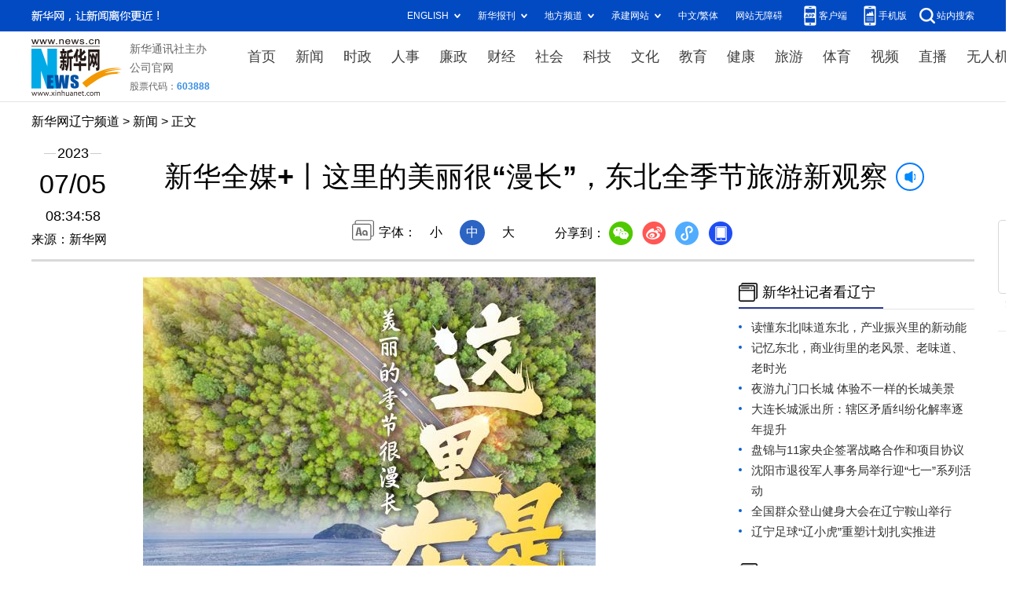

--- FILE ---
content_type: text/html; charset=utf-8
request_url: http://www.ln.xinhuanet.com/20230705/a198805a55b44ca3a44f0f225e9b2ed6/c.html
body_size: 7780
content:
<!DOCTYPE html><html><head><meta name="templateId" content="54202c549fec40a8a2b413cb2c882255"> <meta http-equiv="Content-Type" content="text/html; charset=utf-8"> <meta name="apple-mobile-web-app-capable" content="yes"> <meta name="apple-mobile-web-app-status-bar-style" content="black"> <meta content="telephone=no" name="format-detection"> <meta http-equiv="X-UA-Compatible" content="IE=edge"> <meta content="width=device-width, initial-scale=1.0, minimum-scale=1.0, maximum-scale=1.0,user-scalable=no" name="viewport"> <meta name="keywords" content data="datasource:567fe45421c54dd698e63d26fbd3bcec" datatype="ds" preview="ds_"> <meta name="description" content data="datasource:567fe45421c54dd698e63d26fbd3bcec" datatype="ds" preview="ds_"> <title data="datasource:20230705a198805a55b44ca3a44f0f225e9b2ed6" datatype="content">
            新华全媒+丨这里的美丽很“漫长”，东北全季节旅游新观察-新华网辽宁频道
        </title> <link rel="stylesheet" href="http://lib.news.cn/common/reset.css"> <link rel="stylesheet" href="http://lib.news.cn/swiper/swiper3.4.2/swiper.min.css"> <link rel="stylesheet" href="http://ln.news.cn/lnpd/lnpddetail.css"> <link rel="stylesheet" href="http://www.news.cn/detail/css/cb_videoPlayer.css"> <script src="http://res.wx.qq.com/open/js/jweixin-1.6.0.js"></script> <script src="http://lib.news.cn/common/share.js"></script> <script src="http://lib.news.cn/jquery/jquery1.12.4/jquery.min.js"></script> <style>
        #sdgc .list-item {
            margin-bottom: 17px;
            padding-bottom: 12px;
            height: 80px;
            -webkit-box-sizing: border-box;
            -moz-box-sizing: border-box;
            box-sizing: border-box;
            border-bottom: 1px dotted #999
        }

        #sdgc .list-item .img {
            width: 120px;
            height: 67px;
            float: left;
            margin-right: 10px;
            overflow: hidden
        }

        #sdgc .list-item .img img {
            width: 100%;
            height: 100%
        }

        #sdgc .list-item .tit a {
            display: block;
            font-size: 15px;
            line-height: 22px;
            height: 44px;
            margin-bottom: 2px;
            margin-top: -5px;
            color: #333
        }

        #sdgc .list-item .tit span {
            display: inline-block;
            padding: 0 5px;
            font-size: 13px;
            line-height: 17px;
            background: #e30000;
            color: #fff
        }

        #sdgc .list-item .tit span a {
            height: auto;
            font-size: 13px;
            line-height: 17px;
            display: inline-block;
            background: #e30000;
            color: #fff
        }
        .list .list-pic li:third-child { margin-right: 2%; }
    </style><meta name="pagetype" content="1"><meta name="filetype" content="0"><meta name="publishedtype" content="1"><meta name="author" content="1465"><meta name="catalogs" content="01007022001"><meta name="subject" content=""><meta name="contentid" content="20230705a198805a55b44ca3a44f0f225e9b2ed6"><meta name="publishdate" content="2023-07-05"><meta name="source" content="新华网"><script src="//imgs.news.cn/webdig/xinhua_webdig.js" language="javascript" type="text/javascript" async></script></head> <div class="fix-ewm domPC" data="datasource:20230705a198805a55b44ca3a44f0f225e9b2ed6" datatype="content"><img src="http://www.news.cn/detail2020/images/ewm.png" width="94" alt=""> <div class="fxd"><span class="fxd-wx"></span> <a href="javascript:void(0)" class="fxd-wb"></a> <span class="fxd-xcx"></span> <span class="fxd-khd"></span> <div class="fxd-wx-ewm"><img src="zxcode_20230705a198805a55b44ca3a44f0f225e9b2ed6.jpg"></div> <div class="fxd-xcx-ewm"><img></div> <div class="fxd-khd-ewm"><img src="http://www.news.cn/politics/newpage2020/images/qrcode-app.png"></div></div></div> <div class="domPC"><script src="http://ln.news.cn/lnpd/pcdetailsdaohang.js"></script></div> <div class="domMobile"><script src="http://ln.news.cn/fvbvcbc/topdaohang.js"></script></div> <div class="header domPC" data="datasource:20230705a198805a55b44ca3a44f0f225e9b2ed6" datatype="content"><div class="header-top clearfix"><div class="header-nav left"><a href="http://www.ln.news.cn/" target="_blank">新华网辽宁频道</a> &gt; <a class="curColumn"></a> &gt; 正文</div></div> <div class="header-cont clearfix"><div class="header-time left"><span class="year"><em>2023</em></span> <span class="day"><em>07</em>/<em>05</em></span> <span class="time">08:34:58</span></div> <div class="source">来源：新华网
            </div> <div class="head-line clearfix"><h1><span class="title">新华全媒+丨这里的美丽很“漫长”，东北全季节旅游新观察</span> <span class="btn-audio"></span></h1> <audio id="audioDom" loop="loop" src="" class="hide"></audio> <div class="pageShare"><div class="setFont">字体：
                        <span id="fontSmall">小</span> <span id="fontNormal" class="active">中</span> <span id="fontBig">大</span></div> <div class="share">分享到：<a href="javascript:void(0)" class="wx"></a><a href="javascript:void(0)" class="wb"></a><a href="javascript:void(0)" class="xcx"></a><a href="javascript:void(0)" class="khd"></a> <div class="wx-ewm"><img src="zxcode_20230705a198805a55b44ca3a44f0f225e9b2ed6.jpg"></div> <div class="xcx-ewm"><img></div> <div class="khd-ewm"><img src="http://www.news.cn/politics/newpage2020/images/qrcode-app.png"></div></div></div></div></div></div> <div class="mheader domMobile" data="datasource:20230705a198805a55b44ca3a44f0f225e9b2ed6" datatype="content"><h1><span class="title">新华全媒+丨这里的美丽很“漫长”，东北全季节旅游新观察</span></h1> <div class="info">
            2023-07-05 08:34:58
            <span>
                来源：新华网
            </span></div></div> <div class="main clearfix"><div class="main-left left"><div id="detail" data="datasource:20230705a198805a55b44ca3a44f0f225e9b2ed6" datatype="content"><span id="detailContent"><p style="text-align: center;"><img style="display: block; margin-right: auto; margin-left: auto; max-width: 100%;" src="20230705a198805a55b44ca3a44f0f225e9b2ed6_35e0b44c-e833-474d-a309-ceea0f76f569.jpg"></p><p class="">&emsp;&emsp;新华社沈阳7月4日电 你想象中的远方是什么样子？是春风还来不及吹皱的天池边草木发芽的低语，还是夏日的海岛上天空在海面上投射出明媚的样子；是秋霜一夜染红漫山枫叶后林蛙在溪流畔的鸣唱，还是冬雪悄悄为峻岭披上的银装被晚霞倏地洒成金黄？这些都是东北的样子，这里美丽的季节很漫长。</p><p class="">　<span style="color: #000080;">　<strong>“凉”造就“热”</strong></span></p><p class="">　　炎炎夏日，许多城市气温已超过30摄氏度。而飞云之下，长白山依旧不舍褪去缥缈的银纱。长白山天池水面历经了200余天的冰封期刚刚开始破冰融化，相较城市中的燥热，这里舒适的“凉”恰恰催生了旅游的“热”。</p><p class="">　　湖面上的冰层随着气温的升高，逐渐变薄、破碎、融化，湖水也露出碧蓝容颜。“真是太美了！长白山一直是我心心念念的打卡地，清新的空气，壮美的景观，不虚此行。”来自南京的游客李梓萌说。</p><p class="">　　长白山是我国十大名山之一。每年12月，这里的火山口湖天池便进入冰封期，最低温度达到零下44摄氏度，直至第二年6月中旬左右开冰，开冰期近两周。随着天池开冰，长白山也迎来夏季旅游高峰。截至5月31日，2023年长白山景区累计接待游客37.22万人次，比2019年同期增长5.4%。</p><p class="">　　闻名全国的吉林省各大滑雪场进入6月也没闲着。虽然褪去“冬装”，但在无雪的季节，这里同样热闹。乘缆车观光，翻越山岭，鸟瞰天定山全貌，坐滑板车俯冲而下，一层层绿色的“海浪”奔赴而来。今年，长春市天定山滑雪场全新改造一条全长1360米的滑道，开设了“天定山新滑板”项目，探索夏季运动新玩法。</p><p class="">　　“深挖冰雪价值和夏季旅游资源，生成独具特色的四季旅游产品。”长春市天定山旅游度假小镇宣传部负责人蔡慧瑜表示，天定山作为国家4A级旅游景区，已成为集四季旅游、研学、体育、住宿、农业为一体的一站式四季旅游度假小镇。</p><p class="">　　不仅在天定山，林间徒步、山地骑行、星空露营、缆车穿越、水上乐园……吉林市万科松花湖度假区、通化万峰滑雪度假区、长白山万达国际度假区等滑雪场均开启“夏季模式”，实现冰雪旅游和避暑休闲同步发展。</p><p class=""><span style="color: #000080;">　　<strong>“少”成就“多”</strong></span></p><p class="">　　在辽宁省大连市长海县，超过200个岛屿的长山群岛珍珠般散落在辽东半岛以东的黄海北部，广鹿岛是其中最大的有人岛之一。在北京工作了五年的任晓东2018年初访广鹿岛后，就决定和爱人一起辞去工作，来到这开启一份新的事业——投资民宿。</p><p class="">　　2019年，任晓东夫妇在广鹿岛上开了一家有50个床位的传统民宿。但当他今年开第二家店的时候，任晓东选择在占地2000平方米的范围内只做10个房间、28个床位。“第二个店聚焦服务亲子度假人群，不仅客单价有所增加，而且空房率显著下降，效益反而提高了。”任晓东说。</p><p class="">　　更少的房间反而实现了更高的经济效益，主要靠的是住宿环境的改善和服务品质的升级。任晓东的新民宿有一个20平方米的阅读区，很多人说这么大的空间不做房间做阅览室会不会太浪费了。任晓东却认为，让来度假的孩子也能有一个读书的环境，是亲子游中家长们很看重的部分。此外，整个民宿的设计都考虑到了孩子的因素，也是很多顾客愿意为更高价格买单的原因。在这“少”与“多”的变化间，任晓东尝到了提质升级的甜头。</p><p class="">　　“这两年自媒体平台的发展也让我受益匪浅。”任晓东告诉记者，“内容我们自己生产，很多顾客抵岛之前对于我们的环境和服务就已经有了感性认识，这样来了之后就有一种亲切感。”</p><p class="">　　“长海县以网红打卡地、主题文化民宿、海洋体旅融合体以及重点景区改造提升项目等为重点，全面推动县域旅游经济向高质量方向发展，小海岛也能做好旅游产业大文章。”长海县文化和旅游局局长傅春强说，长海县下一步将着力补长发展短板，全力推广特色旅游线路，努力打造全国沿海重点旅游消费目的地。</p><p class="">　　<span style="color: #000080;"><strong>“看”替代“砍”</strong></span></p><p class="">　　黑龙江省伊春市位于小兴安岭腹地，是中国重点国有林区。6月中旬，这里天气凉爽、气候宜人，满眼都是绿色林海，很多游客选择到这里避暑，观赏林区风光。游客李梦告诉记者，第一次到东北林区，感受到了属于林海特有的环境、空气，让人心旷神怡。</p><p class="">　　林区全面停伐十年间，绿色资源的持续恢复，让好山、好水、好空气，成为“林都”伊春的新名片，越来越多人选择来到伊春旅游避暑。从过去赚破坏生态的“砍树钱”到现在赚和谐发展的“看树钱”，“绿水青山就是金山银山”是42岁的杨大伟现在常挂在嘴边的话。</p><p class="">　　2019年，杨大伟与家人商议后，决定把自家的小院改造为农家乐。“现在游客最多的时候，我们每天要接待三四十桌客人。”杨大伟说，森林生态越来越好，周边民宿和农家乐也多了起来，“大家放下斧子锯子，一样可以靠山吃山。”</p><p class="">　　为了留住游客，给游客更好体验，近年来伊春市依托优势资源，不断推动传统观光型旅游产品向休闲度假产品转变，积极开发森林休闲、养生、度假等复合型项目。</p><p class="">　　“走进伊春，可以去森林里做瑜伽，放松疲惫身心；可以去登山攀岩、户外拓展、山地骑行，与夏日相遇；可以在‘听蛙鸣声入睡，在鸟叫声醒来’的民宿中醒来……”伊春市文化广电和旅游局局长王巍说。</p><p class="">　　黑龙江省文化和旅游厅厅长何晶表示，未来黑龙江省将加快推动延展冰雪、自驾、温泉等冬季旅游消费链，拓展绿色、避暑、康养等夏季旅游增长点，构建供需互动、四季联动的旅游消费格局。通过打造旅游消费新形态，培育旅游消费新场景，强化发展旅游消费新模式。（记者：关开亮、张逸飞、王帆、董宝森 海报制作：潘昱龙、陈为）</p></span> <div id="articleEdit"><span class="tiyi1 domPC"><a href="javascript:void(0);" class="advise">【纠错】</a> <div id="advisebox01" class="tiyi01" style="display:none;"><div><iframe id="jc_link1" border="0" marginwidth="0" framespacing="0" marginheight="0" frameborder="0" noresize="noresize" scrolling="no" vspale="0" style="width:600px;height:350px;float:left;"></iframe></div> <div class="tiyi03"><div id="jc_close1" style="cursor:pointer;"><img src="http://www.news.cn/images/syicon/space.gif" width="24" height="24" border="0"></div></div></div></span> <span class="editor"> 【责任编辑:赵健彤】 </span></div></div> <div class="nextpage clearfix" style="display:none;"><div class="nextpage-tit">阅读下一篇：</div> <div class="nextpage-cont"><a href="#"></a></div></div></div> <div class="main-right right"><div class="columBox domPC"><div class="col-tit"><span><a href="http://ln.news.cn/xhs/index.htm" target="_blank">新华社记者看辽宁</a></span></div> <div class="col-cont"><div class="list list-mix"><ul></ul></div> <div class="list list-txt dot"><ul><li data="datasource:ded3dcb4d78240dd8c70f8c584b8711f" datatype="ds" preview="ds_"><a href="../../20230703/9ffd5f15409041a8af478965b6745b3d/c.html" target="_blank">读懂东北|味道东北，产业振兴里的新动能</a></li><li><a href="../../20230703/17ea17266d8f4ba09f8143dde268abe0/c.html" target="_blank">记忆东北，商业街里的老风景、老味道、老时光</a></li><li><a href="../../20230702/b4bca091952e4155b372b8a0d5c76815/c.html" target="_blank">夜游九门口长城 体验不一样的长城美景</a></li><li><a href="../../20230703/aedbc9043ad1406ca38b3a8da6036233/c.html" target="_blank">大连长城派出所：辖区矛盾纠纷化解率逐年提升</a></li><li><a href="../../20230702/ff3b036e07bd4860a0a9116d1a49ff08/c.html" target="_blank">盘锦与11家央企签署战略合作和项目协议</a></li><li><a href="../../20230702/19c0213f38d04cdd99e7edc3fe094217/c.html" target="_blank">沈阳市退役军人事务局举行迎“七一”系列活动</a></li><li><a href="../../20230702/acad3f4a1e6e4738a928b508b384ed92/c.html" target="_blank">全国群众登山健身大会在辽宁鞍山举行</a></li><li><a href="../../20230702/dda855978a614ed4820e8962bce6abf4/c.html" target="_blank">辽宁足球“辽小虎”重塑计划扎实推进</a></li></ul></div> <div class="col-tit" style="margin-top:20px;"><span><a href="http://ln.news.cn/video/index.htm" target="_blank">视频</a></span></div> <div class="list list-pic"><ul data="datasource:e2a54a6ae1554f45a493b7443ae6d22b" datatype="ds" preview="ds_"><li><div class="img breath"><a href="http://ln.news.cn/2023-06/17/c_1129698489.htm" target="_blank" class="pic"><img src="../../20230620/67a710d1b94b4a159d2761ae51f733f5/bb2146bbcb774d1187caa5e3cab58435_1231111.jpg"></a></div> <div class="tit"><span><a href="http://ln.news.cn/2023-06/17/c_1129698489.htm" target="_blank">我的父亲“队友”</a></span></div></li><li><div class="img breath"><a href="http://ln.news.cn/2023-06/01/c_1129658238.htm" target="_blank" class="pic"><img src="../../20230601/CA52211D26C000019D1A147847601E1F/20230601CA52211D26C000019D1A147847601E1F_1129658238_1685496028563_title.png"></a></div> <div class="tit"><span><a href="http://ln.news.cn/2023-06/01/c_1129658238.htm" target="_blank">本溪：走出文旅融合发展新路</a></span></div></li><li><div class="img breath"><a href="http://ln.news.cn/2023-05/27/c_1129645563.htm" target="_blank" class="pic"><img src="../../20230527/CA52211D268000017639E57070586DC0/20230527CA52211D268000017639E57070586DC0_1129649781_1685155257032_title.jpg"></a></div> <div class="tit"><span><a href='http://ln.news.cn/2023-05/27/c_1129645563.htm' target='_blank'>暖心！老人不慎落水 民警市民接力救援</a></span></div></li><li><div class="img breath"><a href="http://ln.news.cn/2023-05/12/c_1129606193.htm" target="_blank" class="pic"><img src="../../20230512/CA52211D25C00001CA37EB98A480A500/20230512CA52211D25C00001CA37EB98A480A500_1129609066_1683870538546_title.jpg"></a></div> <div class="tit"><span><a href='http://ln.news.cn/2023-05/12/c_1129606193.htm' target='_blank'>“看我们的十八般武艺”</a></span></div></li></ul></div></div></div></div></div> <div class="foot"><script src="http://lib.news.cn/common/foot.js"></script></div> <div data="datasource:20230705a198805a55b44ca3a44f0f225e9b2ed6" datatype="content"><div id="fontsize" style="display:none;">
            
        </div> <div id="fontcolor" style="display:none;">
            
        </div> <div id="wxpic" style="display:none;"><img src=""></div> <div id="wxtitle" style="display:none;">
            新华全媒+丨这里的美丽很“漫长”，东北全季节旅游新观察
        </div></div> <script>
    //微信分享图功能
    var wxfxPic = $.trim($("#wxpic").find("img").attr("src"));
    var wxfxTit = $.trim($("#wxtitle").html()).replace("&nbsp;", "");
    var detaiWxPic = $("#wxsharepic").attr("src");
    if (wxfxPic == "") {
        wxfxPic = 'http://lib.news.cn/common/sharelogo.jpg';
    } else {
        wxfxPic = window.location.href.replace("c.html", wxfxPic)
    }
    console.log("wxfxTit", wxfxTit);

    wxConfig({
        title: wxfxTit,
        desc: '新华网，让新闻离你更近！',
        link: window.location.href,
        imgUrl: wxfxPic
    });
</script> <script src="http://www.news.cn/global/detail/xhCommonFun.js"></script> <script src="http://www.news.cn/2021homepro/scripts/fixedNav.js"></script> <script src="http://www.news.cn/2021detail/js/cb-video.js"></script> <script src="http://www.news.cn/2021detail/js/xh-column.js"></script> <script src="http://www.news.cn/detail/js/pager.js"></script> <script src="http://www.news.cn/detail/js/cb_detail_20220721.js"></script> <script type="text/javascript" src="http://a2.news.cn/js/xadndelayed.js"></script> <script src="http://www.news.cn/mobile/20210315mobile/scripts/ad_mobile.js"></script></html>

--- FILE ---
content_type: application/javascript; charset=utf-8
request_url: http://ln.news.cn/fvbvcbc/topdaohang.js
body_size: 4942
content:
var topMbStyles =
    '<style>' +
    '.mob-top {' +
    'background: #024ac2;' +
    'position: relative;' +
    'z-index: 990;' +
    '}' +
    '.mob-top .mob-top-upper {' +
    '-webkit-box-sizing: border-box;' +
    '-moz-box-sizing: border-box;' +
    'box-sizing: border-box;' +
    'padding: 15px;' +
    'height: 68px;' +
    'width: 100%;' +
    '}' +
    '.mob-top .mob-top-upper .logo {' +
    'float: left;' +
    'font-size: 0;' +
    '}' +
    '.mob-top .mob-top-upper .logo img {' +
    'width: auto;' +
    'height: 38px;' +
    'display: inline-block;' +
    'vertical-align: top;' +
    '}' +
    '.mob-top .mob-top-upper .logo i {' +
    'font-size: 12px;' +
    'color: #fff;' +
    '}' +
    '.mob-top .mob-top-upper .wza {' +
    'float: right;' +
    'margin-top: 12px;' +
    'margin-left: 10px;' +
    'font-size: 12px;' +
    'color: #fff;' +
    '}' +
    '.mob-top .mob-top-upper .search-box {' +
    'float: right;' +
    'margin-top: 12px;' +
    'width: 17px;' +
    'height: 18px;' +
    'background: url("[data-uri]") 0 0 no-repeat;' +
    '-webkit-background-size: auto 100%;' +
    '-moz-background-size: auto 100%;' +
    'background-size: auto 100%;' +
    '}' +
    '.mob-top .mob-top-upper .pc {' +
    'float: right;' +
    'margin-top: 12px;' +
    'margin-left:  10px;' +
    'font-size: 12px;' +
    'color: #fff;' +
    '}' +
    '.mob-top .mob-top-upper .pc img {' +
    'margin-right: 5px;' +
    'height: 17px;' +
    'width: auto;' +
    '}' +
    '.mob-top .mob-top-upper .pc a {' +
    'color: #fff;' +
    '}' +
    '.mob-top .mob-top-nav {' +
    'position: relative;' +
    'width: 100%;' +
    // 'height: 1.244444rem;' +
    'font-size: 0;' +
    '-webkit-box-sizing: border-box;' +
    '-moz-box-sizing: border-box;' +
    'box-sizing: border-box;' +
    'overflow: hidden;' +
    'padding: 5px 2%;' +
    'background: #f5f5f5; border:0!important;' +
    '}' +
    '.mob-top .mob-top-nav.fixed {' +
    'position: fixed;' +
    'top: 0;' +
    'z-index: 999999;' +
    '-webkit-border-radius: 0;' +
    '-moz-border-radius: 0;' +
    'border-radius: 0;' +
    'background: #fff;' +
    '}' +
    '.mob-top .mob-top-nav .part {' +
    '-webkit-box-sizing: border-box;' +
    '-moz-box-sizing: border-box;' +
    'box-sizing: border-box;' +
    'display: -webkit-box;' +
    'display: -webkit-flex;' +
    'display: -moz-box;' +
    'display: -ms-flexbox;' +
    'display: flex;' +
    '-webkit-box-align: center;' +
    '-webkit-align-items: center;' +
    '-moz-box-align: center;' +
    '-ms-flex-align: center;' +
    'align-items: center;' +
    '-webkit-box-pack: justify;' +
    '-webkit-justify-content: space-between;' +
    '-moz-box-pack: justify;' +
    '-ms-flex-pack: justify;' +
    'justify-content: space-between;' +
    'background: #fff;' +
    '-webkit-border-radius: 5px;' +
    '-moz-border-radius: 5px;' +
    'border-radius: 5px;' +
    'padding: 10px 5px 5px 5px;' +
    'width:100%;' +
    '}' +
    '.mob-top .mob-top-nav .top-nav-pro {' +
    'position: relative;' +
    'width: -moz-calc(100% - 22px);' +
    'width: calc(100% - 22px);' +
    'color: #5b5b5b;' +
    'font-size: 0;' +
    '}' +
    '.mob-top .mob-top-nav .top-nav-pro:after {' +
    'content: "";' +
    'width: 10px;' +
    'height: 100%;' +
    'display: block;' +
    'position: absolute;' +
    'right: 0;' +
    'top: 0;' +
    'z-index: 3;' +
    'background: -webkit-gradient(linear,left top,right top,from(rgba(255, 255, 255, 0)),to(#fff));' +
    'background: -webkit-linear-gradient(left,rgba(255, 255, 255, 0) 0,#fff 100%);' +
    'background: -moz-linear-gradient(left, rgba(255, 255, 255, 0) 0, #fff 100%);' +
    'background: linear-gradient(to right, rgba(255, 255, 255, 0) 0, #fff 100%);' +
    '}' +
    '.mob-top .mob-top-nav .top-nav-pro .top-nav-pro-cont {' +
    'white-space: nowrap;' +
    'overflow-y: hidden;' +
    'overflow-x: auto;' +
    '}' +
    '.mob-top .mob-top-nav .top-nav-pro .top-nav-pro-cont a {' +
    'position: relative;' +
    'display: inline-block;' +
    'margin-right: 10px;' +
    'font-size: 16px;' +
    'line-height: 26px;' +
    'padding: 0 8px;' +
    'color: #024ac2;' +
    '}' +
    '.mob-top .mob-top-nav .top-nav-pro .top-nav-pro-cont a:last-child {' +
    'margin-right: 0;' +
    '}' +
    '.mob-top .mob-top-nav .top-nav-pro .top-nav-pro-cont a.active {' +
    'font-size: 20px;' +
    'color: #fff;' +
    'background: #024ac2;' +
    '-webkit-border-radius: 0 5px 5px 0;' +
    '-moz-border-radius: 0 5px 5px 0;' +
    'border-radius: 0 5px 5px 0;' +
    '}' +
    '.mob-top .mob-top-nav .top-nav-menu {' +
    'width: 14px;' +
    '}' +
    '.mob-top .mob-top-nav .top-nav-menu .menu-box {' +
    'height: 14px;' +
    'width: 14px;' +
    'position: relative;' +
    '}' +
    '.mob-top .mob-top-nav .top-nav-menu .menu-box .bar {' +
    'height: 2px;' +
    'width: 14px;' +
    'display: block;' +
    'position: absolute;' +
    'background-color: #024ac2;' +
    '-webkit-border-radius: 1px;' +
    '-moz-border-radius: 1px;' +
    'border-radius: 1px;' +
    '-webkit-transition: 0.4s;' +
    '-moz-transition: 0.4s;' +
    'transition: 0.4s;' +
    '}' +
    '.mob-top .mob-top-nav .top-nav-menu .menu-box .bar:nth-of-type(1) {' +
    'top: 0;' +
    'width: 10px;' +
    '}' +
    '.mob-top .mob-top-nav .top-nav-menu .menu-box .bar:nth-of-type(1):after {' +
    'content: "";' +
    'position: absolute;' +
    'right: -4px;' +
    'top: -0.6px;' +
    'width: 3px;' +
    'height: 3px;' +
    'background: #e50020;' +
    '-webkit-border-radius: 50%;' +
    '-moz-border-radius: 50%;' +
    'border-radius: 50%;' +
    '}' +
    '.mob-top .mob-top-nav .top-nav-menu .menu-box .bar:nth-of-type(2) {' +
    'top: 6px;' +
    '}' +
    '.mob-top .mob-top-nav .top-nav-menu .menu-box .bar:nth-of-type(3) {' +
    'top: 12px;' +
    '}' +
    '.mob-top .mob-top-nav .top-nav-menu .menu-box.active .bar:nth-of-type(1) {' +
    'top: 7.5px;' +
    '-webkit-transform: rotate(-45deg);' +
    '-moz-transform: rotate(-45deg);' +
    '-ms-transform: rotate(-45deg);' +
    'transform: rotate(-45deg);' +
    '-webkit-transition: top 0.3s ease 0.1s, -webkit-transform 0.3s ease-out 0.5s;' +
    'transition: top 0.3s ease 0.1s, -webkit-transform 0.3s ease-out 0.5s;' +
    '-moz-transition: top 0.3s ease 0.1s, transform 0.3s ease-out 0.5s,-moz-transform 0.3s ease-out 0.5s;' +
    'transition: top 0.3s ease 0.1s, transform 0.3s ease-out 0.5s;' +
    'transition: top 0.3s ease 0.1s, transform 0.3s ease-out 0.5s,-webkit-transform 0.3s ease-out 0.5s, -moz-transform 0.3s ease-out 0.5s;' +
    '}' +
    '.mob-top .mob-top-nav .top-nav-menu .menu-box.active .bar:nth-of-type(2) {' +
    'opacity: 0;' +
    '}' +
    '.mob-top .mob-top-nav .top-nav-menu .menu-box.active .bar:nth-of-type(3) {' +
    'top: 6px;' +
    '-webkit-transform: rotate(45deg);' +
    '-moz-transform: rotate(45deg);' +
    '-ms-transform: rotate(45deg);' +
    'transform: rotate(45deg);' +
    '-webkit-transition: top 0.3s ease 0.1s, -webkit-transform 0.3s ease-out 0.5s;' +
    'transition: top 0.3s ease 0.1s, -webkit-transform 0.3s ease-out 0.5s;' +
    '-moz-transition: top 0.3s ease 0.1s, transform 0.3s ease-out 0.5s,-moz-transform 0.3s ease-out 0.5s;' +
    'transition: top 0.3s ease 0.1s, transform 0.3s ease-out 0.5s;' +
    'transition: top 0.3s ease 0.1s, transform 0.3s ease-out 0.5s,-webkit-transform 0.3s ease-out 0.5s, -moz-transform 0.3s ease-out 0.5s;' +
    '}' +
    '.mob-map {' +
    'position: fixed;' +
    'top: 0;' +
    'right: 0;' +
    'left: 0;' +
    'width: 100%;' +
    'height: 0;' +
    'z-index: 999;' +
    'overflow-y: auto;' +
    'overflow-x: hidden;' +
    '-webkit-box-sizing: border-box;' +
    '-moz-box-sizing: border-box;' +
    'box-sizing: border-box;' +
    'background: #024ac2;' +
    '}' +
    '.mob-map .mob-map-close {' +
    'height: 14px;' +
    'width: 14px;' +
    'position: absolute;' +
    'right: 22px;' +
    'top: 16px;' +
    '}' +
    '.mob-map .mob-map-close .bar {' +
    'height: 2px;' +
    'width: 14px;' +
    'display: block;' +
    'position: absolute;' +
    'background-color: #024ac2;' +
    '-webkit-border-radius: 1px;' +
    '-moz-border-radius: 1px;' +
    'border-radius: 1px;' +
    '-webkit-transition: 0.4s;' +
    '-moz-transition: 0.4s;' +
    'transition: 0.4s;' +
    '}' +
    '.mob-map .mob-map-close .bar:nth-of-type(1) {' +
    'width: 10px;' +
    'top: 7.5px;' +
    '-webkit-transform: rotate(-45deg);' +
    '-moz-transform: rotate(-45deg);' +
    '-ms-transform: rotate(-45deg);' +
    'transform: rotate(-45deg);' +
    '-webkit-transition: top 0.3s ease 0.1s, -webkit-transform 0.3s ease-out 0.5s;' +
    'transition: top 0.3s ease 0.1s, -webkit-transform 0.3s ease-out 0.5s;' +
    '-moz-transition: top 0.3s ease 0.1s, transform 0.3s ease-out 0.5s,-moz-transform 0.3s ease-out 0.5s;' +
    'transition: top 0.3s ease 0.1s, transform 0.3s ease-out 0.5s;' +
    'transition: top 0.3s ease 0.1s, transform 0.3s ease-out 0.5s,-webkit-transform 0.3s ease-out 0.5s, -moz-transform 0.3s ease-out 0.5s;' +
    '}' +
    '.mob-map .mob-map-close .bar:nth-of-type(1):after {' +
    'content: "";' +
    'position: absolute;' +
    'right: -4px;' +
    'top: -0.6px;' +
    'width: 3px;' +
    'height: 3px;' +
    'background: #e50020;' +
    '-webkit-border-radius: 50%;' +
    '-moz-border-radius: 50%;' +
    'border-radius: 50%;' +
    '}' +
    '.mob-map .mob-map-close .bar:nth-of-type(2) {' +
    'top: 6px;' +
    'opacity: 0;' +
    '}' +
    '.mob-map .mob-map-close .bar:nth-of-type(3) {' +
    'top: 6px;' +
    '-webkit-transform: rotate(45deg);' +
    '-moz-transform: rotate(45deg);' +
    '-ms-transform: rotate(45deg);' +
    'transform: rotate(45deg);' +
    '-webkit-transition: top 0.3s ease 0.1s, -webkit-transform 0.3s ease-out 0.5s;' +
    'transition: top 0.3s ease 0.1s, -webkit-transform 0.3s ease-out 0.5s;' +
    '-moz-transition: top 0.3s ease 0.1s, transform 0.3s ease-out 0.5s,-moz-transform 0.3s ease-out 0.5s;' +
    'transition: top 0.3s ease 0.1s, transform 0.3s ease-out 0.5s;' +
    'transition: top 0.3s ease 0.1s, transform 0.3s ease-out 0.5s,-webkit-transform 0.3s ease-out 0.5s, -moz-transform 0.3s ease-out 0.5s;' +
    '}' +
    '.mob-map .mob-map-banner {' +
    '-webkit-box-sizing: border-box;' +
    '-moz-box-sizing: border-box;' +
    'box-sizing: border-box;' +
    'padding: 15px;' +
    'height: 68px;' +
    'position: relative;' +
    'z-index: 990;' +
    '}' +
    '.mob-map .mob-map-banner .logo {' +
    'float: left;' +
    'font-size: 0;' +
    '}' +
    '.mob-map .mob-map-banner .logo img {' +
    'width: auto;' +
    'height: 38px;' +
    'display: inline-block;' +
    'vertical-align: top;' +
    '}' +
    '.mob-map .mob-map-banner .logo i {' +
    'font-size: 12px;' +
    'color: #fff;' +
    '}' +
    '.mob-map .mob-map-cont {' +
    'position: relative;' +
    '-webkit-border-radius: 22px 22px 0 0;' +
    '-moz-border-radius: 22px 22px 0 0;' +
    'border-radius: 22px 22px 0 0;' +
    'background: #fff;' +
    '}' +
    '.mob-map .mob-map-title {' +
    'position: relative;' +
    'text-align: center;' +
    'font-size: 18px;' +
    'line-height: 48px;' +
    'height: 48px;' +
    'font-weight: 700;' +
    'color: #212121;' +
    'border-bottom: 1px solid #b8b8b8;' +
    '}' +
    '.mob-map .mob-map-part {' +
    '-webkit-box-sizing: border-box;' +
    '-moz-box-sizing: border-box;' +
    'box-sizing: border-box;' +
    'padding: 18px 18px;' +
    'border-bottom: 2px solid #f0f0f0;' +
    '}' +
    '.mob-map .mob-map-part:last-child {' +
    'border-bottom: 0;' +
    '}' +
    '.mob-map .mob-map-part .mob-map-type {' +
    'margin-bottom: 15px;' +
    'font-size: 18px;' +
    'font-weight: 700;' +
    'color: #212121;' +
    '}' +
    '.mob-map .mob-map-part ul {' +
    'width: 102%;' +
    '}' +
    '.mob-map .mob-map-part ul li {' +
    'float: left;' +
    'margin-right: 2%;' +
    'margin-bottom: 10px;' +
    'width: 23%;' +
    'height: 32px;' +
    'line-height: 32px;' +
    'font-size: 13px;' +
    '-webkit-border-radius: 4px;' +
    '-moz-border-radius: 4px;' +
    'border-radius: 4px;' +
    'text-align: center;' +
    'color: #212121;' +
    'background: #eeeff1;' +
    '}' +
    '.mob-map .mob-map-part ul li a {' +
    'color: #212121;' +
    '}' +
    '.mob-map .mob-map-part ul li.rs {' +
    'width: 48%;' +
    '}' +
    '.mob-map .mob-map-part.mob-map-pro {' +
    'padding-top: 0.711111rem;' +
    '}' +
    '.mob-map .mob-map-part.mob-map-pro ul li {' +
    'font-size: 18px;' +
    'font-weight: 600;' +
    '}' +
    '</style>'
var topMbDom =
    '<div class="mob-top domMob domMobile">' +
    '<div class="mob-top-upper clearfix">' +
    '<div class="logo"><img src="http://www.news.cn/2022newhomepro/mobile/images/logo.png" alt=""><i>手机版</i></div>' +
    '<div class="wza"><a href="javascript:void(0)" onclick="aria.start()" style="color:#fff;">网站无障碍</a></div>' +
    '<div class="pc"><a href="http://www.news.cn/?f=pad"><img src="http://www.news.cn/2022newhomepro/mobile/images/mac.png" alt=""><i>PC版本</i></a></div><a class="search-box" href="http://so.news.cn/mobile/index"></a>' +
    '</div>' +
    '<div class="mob-top-nav">' +
    '<div class="part">' +
    '<div class="top-nav-pro">' +
    '<div class="top-nav-pro-cont"><a href="http://ln.news.cn/index.htm" target="_blank">首页</a><a href="http://ln.news.cn/jsyw/index.htm" target="_blank">新闻</a><a href="http://ln.news.cn/politics/index.htm" target="_blank">时政</a><a href="http://ln.news.cn/rs/index.htm" target="_blank">人事</a><a href="http://ln.news.cn/lz/index.htm" target="_blank">廉政 </a><a href="http://ln.news.cn/fortune/index.htm" target="_blank">财经 </a><a href="http://ln.news.cn/local/index.htm" target="_blank">社会 </a><a href="http://ln.news.cn/tech/index.htm" target="_blank">科技 </a><a href="http://ln.news.cn/culture/index.htm" target="_blank">文化 </a><a href="http://ln.news.cn/education/index.htm" target="_blank">教育 </a><a href="http://ln.news.cn/health/index.htm" target="_blank">健康 </a><a href="http://ln.news.cn/travel/index.htm" target="_blank">旅游</a><a href="http://ln.news.cn/sports/index.htm" target="_blank">体育</a><a href="http://ln.news.cn/video/index.htm" target="_blank">视频</a><a href="http://ln.news.cn/video/yunlive/index.htm" target="_blank">直播</a><a href="http://ln.news.cn/uav/index.htm" target="_blank">无人机</a></div>' +
    '</div>' +
    '<div class="top-nav-menu">' +
    '<div class="menu-box" id="menu">' +
    '<div class="bar"></div>' +
    '<div class="bar"></div>' +
    '<div class="bar"></div>' +
    '</div>' +
    '</div>' +
    '</div>' +
    '</div>' +
    '</div>' +
    '<div class="mob-map domMob domMobile" id="map">' +
    '<div class="mob-map-banner">' +
    '<div class="logo"><img src="http://www.news.cn/2022newhomepro/mobile/images/logo.png" alt=""><i>手机版</i></div>' +
    '</div>' +
    '<div class="mob-map-cont">' +
    '<div class="mob-map-title">网站地图</div>' +
    '<div class="mob-map-close">' +
    '<div class="bar"></div>' +
    '<div class="bar"></div>' +
    '<div class="bar"></div>' +
    '</div>' +
    '<div class="mob-map-part">' +
    '<ul class="clearfix">' +
    ' <li><a href="http://ln.news.cn/index.htm" target="_blank">首页</a></li>' + '<li><a href="http://ln.news.cn/jsyw/index.htm" target="_blank">新闻</a></li>' + '<li><a href="http://ln.news.cn/politics/index.htm" target="_blank">时政</a></li>' +
    '<li><a href="http://ln.news.cn/rs/index.htm" target="_blank">人事</a></li>' +
    '<li><a href="http://ln.news.cn/lz/index.htm" target="_blank">廉政 </a></li>' +
    '<li><a href="http://ln.news.cn/fortune/index.htm" target="_blank">财经 </a></li>' +
    '<li><a href="http://ln.news.cn/local/index.htm" target="_blank">社会 </a></li>' +
    '<li><a href="http://ln.news.cn/tech/index.htm" target="_blank">科技 </a></li>' +
    '<li><a href="http://ln.news.cn/culture/index.htm" target="_blank">文化 </a></li>' +
    '<li><a href="http://ln.news.cn/education/index.htm" target="_blank">教育 </a></li>' +
    '<li><a href="http://ln.news.cn/health/index.htm" target="_blank">健康 </a></li>' +
    '<li><a href="http://ln.news.cn/travel/index.htm" target="_blank">旅游</a></li>' +
    '<li><a href="http://ln.news.cn/sports/index.htm" target="_blank">体育</a></li>' +
    '<li><a href="http://ln.news.cn/video/index.htm" target="_blank">视频</a></li>' +
    '<li><a href="http://ln.news.cn/video/yunlive/index.htm" target="_blank">直播</a></li>' +
    '<li><a href="http://ln.news.cn/uav/index.htm" target="_blank">无人机</a></li>' +
    '</ul>' +
    '</div>' +
    '<div class="mob-map-part">' +
    '<div class="mob-map-type">地方频道</div>' +
    '<ul class="clearfix">' +
            '<li><a href="http://m.news.cn/bj.htm">北京</a></li>'+
			'<li><a href="http://m.news.cn/tj.htm">天津</a></li>'+
			'<li><a href="http://m.news.cn/he.htm">河北</a></li>'+
			'<li><a href="http://m.news.cn/sx.htm">山西</a></li>'+
			'<li><a href="http://m.news.cn/ln.htm">辽宁</a></li>'+
			'<li><a href="http://m.news.cn/jl.htm">吉林</a></li>'+
			'<li><a href="http://m.news.cn/sh.htm">上海</a></li>'+
			'<li><a href="http://m.news.cn/js.htm">江苏</a></li>'+
			'<li><a href="http://m.news.cn/zj.htm">浙江</a></li>'+
			'<li><a href="http://m.news.cn/ah.htm">安徽</a></li>'+
			'<li><a href="http://m.news.cn/fj.htm">福建</a></li>'+
			'<li><a href="http://m.news.cn/jx.htm">江西</a></li>'+
			'<li><a href="http://m.news.cn/sd.htm">山东</a></li>'+
			'<li><a href="http://m.news.cn/ha.htm">河南</a></li>'+
			'<li><a href="http://m.news.cn/hb.htm">湖北</a></li>'+
			'<li><a href="http://m.news.cn/hn.htm">湖南</a></li>'+
			'<li><a href="http://m.news.cn/gd.htm">广东</a></li>'+
			'<li><a href="http://m.news.cn/gx.htm">广西</a></li>'+
			'<li><a href="http://m.news.cn/hq.htm">海南</a></li>'+
			'<li><a href="http://m.news.cn/cq.htm">重庆</a></li>'+
			'<li><a href="http://m.news.cn/sc.htm">四川</a></li>'+
			'<li><a href="http://m.news.cn/gz.htm">贵州</a></li>'+
			'<li><a href="http://m.news.cn/yn.htm">云南</a></li>'+
			'<li><a href="http://m.news.cn/xz.htm">西藏</a></li>'+
			'<li><a href="http://m.news.cn/sn.htm">陕西</a></li>'+
			'<li><a href="http://m.news.cn/gs.htm">甘肃</a></li>'+
			'<li><a href="http://m.news.cn/qh.htm">青海</a></li>'+
			'<li><a href="http://m.news.cn/nx.htm">宁夏</a></li>'+
			'<li><a href="http://m.news.cn/xj.htm">新疆</a></li>'+
			'<li><a href="http://m.news.cn/nmg.htm">内蒙古</a></li>'+
			'<li><a href="http://m.news.cn/hlj.htm">黑龙江</a></li>'+
    '</ul>' +
    '</div>' +
    '<div class="mob-map-part">' +
    '<div class="mob-map-type">多语种频道</div>' +
    '<ul class="clearfix">' +
    '<li><a href="https://english.news.cn/home.htm" target="_blank">English</a></li>' +
    '<li><a href="https://spanish.news.cn/index.htm" target="_blank">Español</a></li>' +
    '<li><a href="https://french.news.cn/index.htm" target="_blank">Français</a></li>' +
    '<li><a href="https://arabic.news.cn/index.htm" target="_blank">عربى</a></li>' +
    '<li class="rs"><a href="https://russian.news.cn/index.htm" target="_blank">Русский язык</a></li>' +
    '<li><a href="https://jp.news.cn/index.htm" target="_blank">日本語</a></li>' +
    '<li><a href="https://kr.news.cn/index.htm" target="_blank">한국어</a></li>' +
    '<li><a href="https://german.news.cn/index.htm" target="_blank">Deutsch</a></li>' +
    '<li><a href="https://portuguese.news.cn/index.htm" target="_blank">Português</a></li>' +
    '</ul>' +
    '</div>' +
    '</div>' +
    '</div>'
$('body').prepend(topMbStyles + topMbDom)
var curTopH = $('.mob-top').height()
/* 导航展开和收起 */
function setMenuStatus() {
    $('#menu').on('click', function () {
        // $('#map').addClass('active')
        $('#map').animate(
            {
                height: '100%',
            },
            800,
            function () {
                $('body').addClass('stopScroll')
            }
        )
    })
    $('#map .mob-map-close').on('click', function () {
        // $('#map').removeClass('active')
        $('#map').animate(
            {
                height: 0,
            },
            800
        )
        $('body').removeClass('stopScroll')
    })
}
function scroll() {
    var url = window.location.href

    
    var selectorTop = $('.mob-top-nav').offset().top
    $(window).scroll(function () {
        var _this = $(this)
        // console.log(_this.scrollTop(), selectorTop);
        if (_this.scrollTop() >= selectorTop) {
            // 顶部消失
            $('.mob-top-nav').addClass('fixed')
            curTopH = $('.mob-top-nav').height()
        } else {
            // 顶部出现
            $('.mob-top-nav').removeClass('fixed')
            curTopH = $('.mob-top').height()
        }
    })
}

$(function () {
    setMenuStatus()
    scroll()
})

--- FILE ---
content_type: text/plain;charset=UTF-8
request_url: http://api.home.news.cn/wx/jsapi.do?callback=jQuery1124018035798005174408_1768869871786&mpId=390&url=http%3A%2F%2Fwww.ln.xinhuanet.com%2F20230705%2Fa198805a55b44ca3a44f0f225e9b2ed6%2Fc.html&_=1768869871787
body_size: 332
content:
jQuery1124018035798005174408_1768869871786({"code":200,"description":"操作成功","content":{"signature":"161c92951ebbee0e4398a8091602225c8ae0f70f","appId":"wxbb5196cf19a1a1af","nonceStr":"45e9e276e0d84fcbaeebd3141439baf0","url":"http://wwwlnxinhuanetcom/20230705/a198805a55b44ca3a44f0f225e9b2ed6/chtml","timestamp":1768869874}});

--- FILE ---
content_type: application/javascript; charset=utf-8
request_url: http://ln.news.cn/lnpd/pcdetailsdaohang.js
body_size: 3491
content:
var topPcStyles =
    '<style>'+
        '.top .part{width:1200px;}'+
        '.top .top-upper{width:100%;height:40px;background:#024ac2}'+
        '.top .top-upper .slogan{width:163px;height:40px;background:url(http://www.news.cn/2023homepro/images/slogan.png) center center no-repeat}'+
        '.top .top-upper .top-upper-cont{font-size:0}'+
        '.top .top-upper .top-upper-cont .channel{position:relative;z-index:30;display:inline-block;margin-left:22px;font-size:12px;line-height:40px;color:#fff;cursor:pointer}'+
        '.top .top-upper .top-upper-cont .channel a{color:#fff}'+
        '.top .top-upper .top-upper-cont .channel span{padding-right:15px;background:url(http://www.news.cn/2023homepro/images/icon-down.png) right center no-repeat}'+
        '.top .top-upper .top-upper-cont .channel .sub{display:none;position:absolute;top:40px;line-height:26px;padding:10px;width:510px;-webkit-box-shadow:0 2px 5px #ccc;-moz-box-shadow:0 2px 5px #ccc;box-shadow:0 2px 5px #ccc;background:#fff;border:1px solid #ccc;border-top:0}'+
        '.top .top-upper .top-upper-cont .channel .sub a{display:inline-block;color:#666;margin-left:5px;margin-right:5px}'+
        '.top .top-upper .top-upper-cont .channel:hover .sub{display:block}'+
        '.top .top-upper .top-upper-cont .newspapers .sub{left:-18px}'+
        '.top .top-upper .top-upper-cont .local .sub{left:-103px}'+
        '.top .top-upper .top-upper-cont .contract .sub{left:-136px;width:458px}'+
        '.top .top-upper .top-upper-cont .client{padding-left:24px;background:url(http://www.news.cn/2023homepro/images/icon-phone.png) left center no-repeat;color:#fff}'+
        '.top .top-upper .top-upper-cont .client a{color:#fff}'+
        '.top .top-upper .top-upper-cont .client .sub{width:100px;left:-30px}'+
        '.top .top-upper .top-upper-cont .client img{width:100px;height:100px}'+
        '.top .top-upper .top-upper-cont .wap{margin-left:16px;padding-left:24px;background:url(http://www.news.cn/2023homepro/images/icon-wap.png) left center no-repeat;color:#fff}'+
        '.top .top-upper .top-upper-cont .wap a{color:#fff}'+
        '.top .top-upper .top-upper-cont .wap .sub{width:100px;left:-30px}'+
        '.top .top-upper .top-upper-cont .wap img{width:100px;height:100px}'+
        '.top .top-upper .top-upper-cont .search{margin-left:16px;padding-left:22px;background:url(http://www.news.cn/2023homepro/images/icon-search.png) left center no-repeat;color:#fff}'+
        '.top .top-upper .top-upper-cont .search a{color:#fff}'+
        '.top .top-cont{-webkit-box-sizing:border-box;-moz-box-sizing:border-box;box-sizing:border-box;padding:10px 0;height:90px;width:100%;border-bottom:1px solid #e4e4e4;background:#fff}'+
        '.top .top-cont .logo img{height:100%;width:auto}'+
        '.top .top-cont .company{margin-left:10px}'+
        '.top .top-cont .company a,.top .top-cont .company span{font-size:14px;line-height:24px;display:block;color:#666}'+
        '.top .top-cont .company .stock{font-weight:700;font-size:12px}'+
        '.top .top-cont .company .stock i{color:#378de4}'+
        '.top .top-cont .nav{width:950px;-webkit-box-sizing:border-box;-moz-box-sizing:border-box;box-sizing:border-box;padding:8px 0;font-size:0;white-space:nowrap}'+
        '.top .top-cont .nav .nav-item a{margin-left:25px;line-height:28px;display:inline-block;vertical-align:top;font-size:18px;color:#404040}'+
        '.top .top-cont .nav .nav-item.nav-bottom a{margin-left:9.2px}'+
    '</style>'
var topPcDom = '<div class="top domPc domPC">'+ 
                '<div class="top-upper"> '+ 
                  '<div class="part clearfix"> '+
                    '<div class="slogan left"> </div>'+
                    '<div class="top-upper-cont right">'+
                      '<div class="channel foreign"><span>ENGLISH</span>'+
                        '<div class="sub">'+
                          '<div class="sub-cont"><a href="https://english.news.cn/home.htm" target="_blank">English</a><a href="https://spanish.news.cn/index.htm" target="_blank">Español</a><a href="https://french.news.cn/index.htm" target="_blank">Français</a><a href="https://arabic.news.cn/index.htm" target="_blank">عربى</a><a href="https://russian.news.cn/index.htm" target="_blank">Русский язык</a><a href="https://jp.news.cn/index.htm" target="_blank">日本語</a><a href="https://kr.news.cn/index.htm" target="_blank">한국어</a><a href="https://german.news.cn/index.htm" target="_blank">Deutsch</a><a href="https://portuguese.news.cn/index.htm" target="_blank">Português</a></div>'+
                        '</div>'+
                      '</div>'+
                      '<div class="channel newspapers"><span>新华报刊</span>'+
                        '<div class="sub">'+
                          '<div class="sub-cont"><a href="http://mrdx.xinhuanet.com/index.htm" target="_blank"> 新华每日电讯 </a><a href="http://www.jjckb.cn" target="_blank"> 经济参考 </a><a href="http://lw.news.cn" target="_blank"> 瞭望 </a><a href="http://www.banyuetan.org/" target="_blank"> 半月谈 </a><a href="http://www.cs.com.cn/" target="_blank"> 中证报 </a><a href="http://www.cnstock.com/" target="_blank"> 上证报 </a><a href="http://paper.news.cn/bkdy/zgjz.htm" target="_blank"> 中国记者 </a><a href="http://www.chinatopbrands.net/index.htm" target="_blank"> 中国名牌 </a><a href="http://www.scimedia.cn/" target="_blank"> 中国传媒科技 </a><a href="globe/globe.htm" target="_blank"> 环球 </a><a href="http://paper.news.cn/bkdy/lwdf.htm" target="_blank"> 瞭望东方周刊 </a><a href="http://www.cankaoxiaoxi.com/" target="_blank"> 参考消息 </a><a href="http://www.xinhuapub.com" target="_blank"> 新华出版社 </a><a href="https://www.lwinst.com/Liems/web/getMoreJournal.htm?type=02" target="_blank"> 财经国家周刊 </a></div>'+
                        '</div>'+
                      '</div>'+
                      '<div class="channel local"><span>地方频道</span>'+
                        '<div class="sub">'+
                          '<div class="sub-cont"><a href="http://www.bj.news.cn/index.htm" target="_blank"> 北京 </a><a href="http://www.tj.news.cn/index.htm" target="_blank"> 天津 </a><a href="http://www.he.news.cn/index.htm" target="_blank"> 河北 </a><a href="http://www.sx.news.cn/index.htm" target="_blank"> 山西 </a><a href="http://www.ln.news.cn/index.htm" target="_blank"> 辽宁 </a><a href="http://www.jl.news.cn/index.htm" target="_blank"> 吉林 </a><a href="http://www.sh.news.cn/index.htm" target="_blank"> 上海 </a><a href="http://www.js.news.cn/index.htm" target="_blank"> 江苏 </a><a href="http://www.zj.news.cn/index.htm" target="_blank"> 浙江 </a><a href="http://www.ah.news.cn/index.htm" target="_blank"> 安徽 </a><a href="http://www.fj.news.cn/index.htm" target="_blank"> 福建 </a><a href="http://www.jx.news.cn/index.htm" target="_blank"> 江西 </a><a href="http://www.sd.news.cn/index.htm" target="_blank"> 山东 </a><a href="http://www.ha.news.cn/index.htm" target="_blank"> 河南 </a><a href="http://www.hb.news.cn/index.htm" target="_blank"> 湖北 </a><a href="http://www.hn.news.cn/index.htm" target="_blank"> 湖南 </a><a href="http://www.gd.news.cn/index.htm" target="_blank"> 广东 </a><a href="http://www.gx.news.cn/index.htm" target="_blank"> 广西 </a><a href="http://www.hq.news.cn/index.htm" target="_blank"> 海南 </a><a target="_blank" href="http://www.cq.news.cn/index.htm"> 重庆 </a><a target="_blank" href="http://www.sc.news.cn/index.htm"> 四川 </a><a target="_blank" href="http://www.gz.news.cn/index.htm"> 贵州 </a><a target="_blank" href="http://www.yn.news.cn/index.htm"> 云南 </a><a target="_blank" href="http://tibet.news.cn/index.htm"> 西藏 </a><a target="_blank" href="http://www.sn.news.cn/index.htm"> 陕西 </a><a target="_blank" href="http://www.gs.news.cn/index.htm"> 甘肃 </a><a target="_blank" href="http://www.qh.news.cn/index.htm"> 青海 </a><a target="_blank" href="http://www.nx.news.cn/index.htm"> 宁夏 </a><a target="_blank" href="http://www.xj.news.cn/index.htm"> 新疆 </a><a target="_blank" href="http://www.nmg.news.cn/index.htm"> 内蒙古 </a><a target="_blank" href="http://www.hlj.news.cn/index.htm"> 黑龙江 </a><a target="_blank" href="http://bt.news.cn/index.htm"> 兵团 </a><a target="_blank" href="http://wx.news.cn/index.htm"> 无锡 </a><a target="_blank" href="http://csj.news.cn/index.htm"> 长三角</a></div>'+
                        '</div>'+
                      '</div>'+
                      '<div class="channel contract"><span>承建网站</span>'+
                        '<div class="sub">'+
                          '<div class="sub-cont"><a href="http://www.gov.cn/" target="_blank">中国政府网</a><a href="http://www.wenming.cn/" target="_blank">中国文明网</a><a href="http://www.cidca.gov.cn/" target="_blank">国家国际发展合作署</a><a href="http://www.emerinfo.cn/" target="_blank">中国应急信息网</a><a href="http://www.xiongan.gov.cn/" target="_blank">中国雄安官网</a><a href="http://www.piyao.org.cn/" target="_blank">中国互联网联合辟谣平台</a><a href="http://www.zgjx.cn/" target="_blank"> 中国记协网 </a><a href="http://www.cngongji.cn/" target="_blank"> 国家公祭网 </a><a href="http://www.news.cn/science/kpzg.htm" target="_blank"> 科普中国 </a><a href="http://www.nea.gov.cn/" target="_blank"> 国家能源局网站 </a><a href="http://www.gjxfj.gov.cn/" target="_blank"> 国家信访局网站 </a><a href="http://www.nncc626.com/" target="_blank"> 中国禁毒网 </a></div>'+
                        '</div>'+
                      '</div>'+
                      '<div class="channel ChineseType"></div>'+
                      '<div class="channel accessibility"><a href="javascript:void(0)" onclick="aria.start()">网站无障碍</a></div>'+
                      '<div class="channel client"><a href="https://app.xinhuanet.com/" target="_blank">客户端</a>'+
                        // '<div class="sub"> '+
                        //   '<div class="sub-cont"> <img src="http://www.news.cn/2023homepro/images/qrcode-app.png" alt=""></div>'+
                        // '</div>'+
                      '</div>'+
                      '<div class="channel wap">手机版'+
                        '<div class="sub">'+
                          '<div class="sub-cont"> <img src="http://www.news.cn/2023homepro/images/qrcode-wap.png" alt=""></div>'+
                        '</div>'+
                      '</div>'+
                      '<div class="channel search"><a href="http://so.news.cn/" target="_blank">站内搜索</a></div>'+
                    '</div>'+
                  '</div>'+
                '</div>'+
                '<div class="top-cont">'+
                  '<div class="part clearfix"> '+
                    '<div class="logo left"><a href="http://www.news.cn/" target="_blank"><img src="http://www.news.cn/2023homepro/images/logo.png" alt=""></a></div>'+
                    '<div class="company left"><span>新华通讯社主办</span><a href="http://www.news.cn/company/" target="_blank">公司官网</a><span class="stock">股票代码：<i>603888</i></span></div>'+
                    '<div class="nav right">'+
                      '<div class="nav-item nav-top"><a href="http://ln.news.cn/index.htm" target="_blank">首页</a><a href="http://ln.news.cn/jsyw/index.htm" target="_blank">新闻</a><a href="http://ln.news.cn/politics/index.htm" target="_blank">时政</a><a href="http://ln.news.cn/rs/index.htm" target="_blank">人事</a><a href="http://ln.news.cn/lz/index.htm" target="_blank">廉政 </a><a href="http://ln.news.cn/fortune/index.htm" target="_blank">财经 </a><a href="http://ln.news.cn/local/index.htm" target="_blank">社会 </a><a href="http://ln.news.cn/tech/index.htm" target="_blank">科技 </a><a href="http://ln.news.cn/culture/index.htm" target="_blank">文化 </a><a href="http://ln.news.cn/education/index.htm" target="_blank">教育 </a><a href="http://ln.news.cn/health/index.htm" target="_blank">健康 </a><a href="http://ln.news.cn/travel/index.htm" target="_blank">旅游</a><a href="http://ln.news.cn/sports/index.htm" target="_blank">体育</a><a href="http://ln.news.cn/video/index.htm" target="_blank">视频</a><a href="http://ln.news.cn/video/yunlive/index.htm" target="_blank">直播</a><a href="http://ln.news.cn/uav/index.htm" target="_blank">无人机</a></div>'+
                    '</div>'+
                  '</div>'+
                '</div>'+
              '</div>'
$('body').prepend(topPcStyles + topPcDom)

function jfSwitch() {
    var currUrl = window.location.href
    var flag = currUrl.indexOf('gate/big5')
    var ftzw = 'tp://big5.news.cn/gate/big5/www.news.cn'
    var jtzw = 'tp://www.news.cn'
    if (flag < 0) {
        // 文字变繁体
        $('.ChineseType').html(
            '<a href="ht' + ftzw + '" target="_blank">中文/繁体</a>'
        )
    } else {
        // 文字变简体
        $('.ChineseType').html(
            '<a href="ht' + jtzw + '" target="_blank">中文/简体</a>'
        )
    }
}

function createScript(url, callback) {
    var oScript = document.createElement('script')
    oScript.type = 'text/javascript'
    oScript.async = true
    oScript.defer = true
    oScript.charset = 'utf-8'
    oScript.src = url
    /*
     ** script标签的onload和onreadystatechange事件
     ** IE6/7/8支持onreadystatechange事件
     ** IE9/10支持onreadystatechange和onload事件
     ** Firefox/Chrome/Opera支持onload事件
     */

    // 判断IE8及以下浏览器
    var isIE = !-[1]
    if (isIE) {
        oScript.onreadystatechange = function () {
            if (this.readyState == 'loaded' || this.readyState == 'complete') {
                callback()
            }
        }
    } else {
        // IE9及以上浏览器，Firefox，Chrome，Opera
        oScript.onload = function () {
            callback()
        }
    }
    document.body.appendChild(oScript)
}
createScript(
    '//wza.news.cn/dist/aria.js?appid=7c11fb3e5d5e6bc07fc782d63ab71188',
    function () {
        console.log('OK')
    }
)

$(function () {  jfSwitch() })